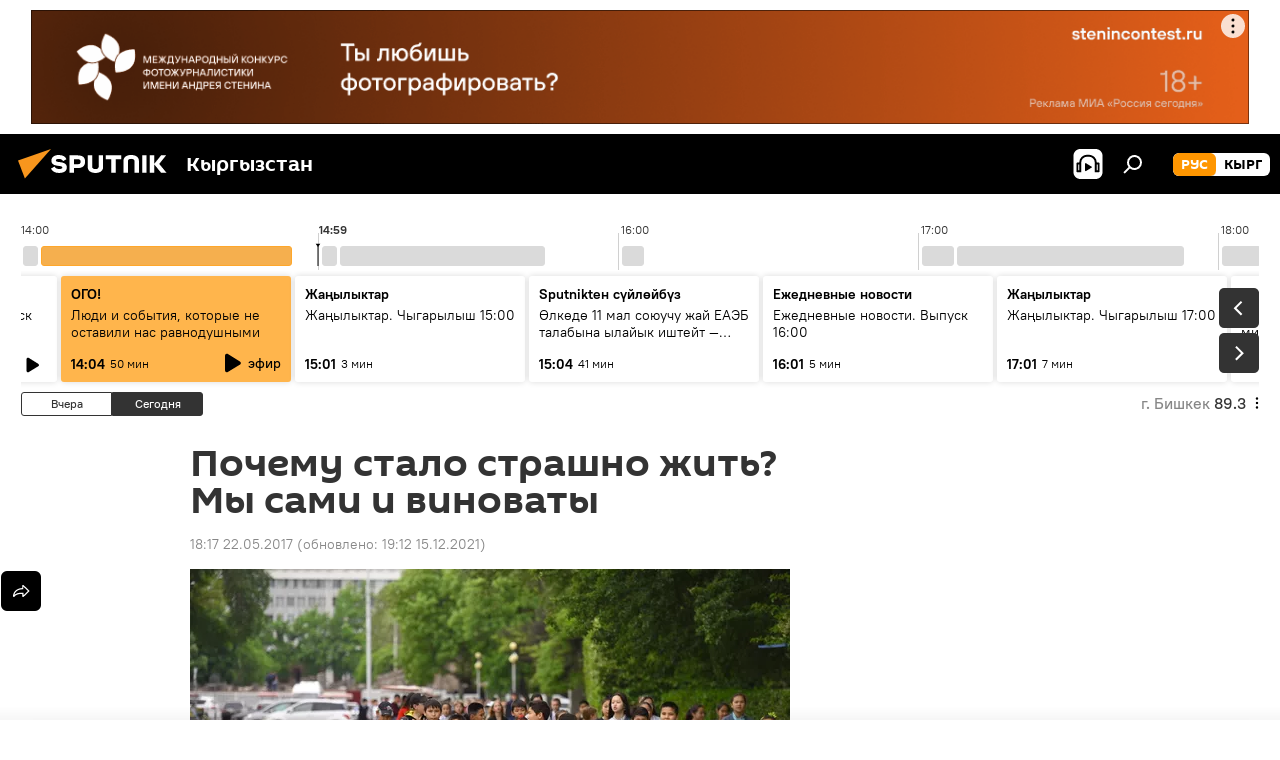

--- FILE ---
content_type: application/x-javascript
request_url: https://ru.sputnik.kg/min/js/libs/ria.semaphore.js?990a06cb1
body_size: 1278
content:
var $jscomp={scope:{},findInternal:function(b,d,c){b instanceof String&&(b=String(b));for(var a=b.length,e=0;e<a;e++){var l=b[e];if(d.call(c,l,e,b))return{i:e,v:l}}return{i:-1,v:void 0}}};$jscomp.defineProperty="function"==typeof Object.defineProperties?Object.defineProperty:function(b,d,c){if(c.get||c.set)throw new TypeError("ES3 does not support getters and setters.");b!=Array.prototype&&b!=Object.prototype&&(b[d]=c.value)};
$jscomp.getGlobal=function(b){return"undefined"!=typeof window&&window===b?b:"undefined"!=typeof global&&null!=global?global:b};$jscomp.global=$jscomp.getGlobal(this);$jscomp.polyfill=function(b,d,c,a){if(d){c=$jscomp.global;b=b.split(".");for(a=0;a<b.length-1;a++){var e=b[a];e in c||(c[e]={});c=c[e]}b=b[b.length-1];a=c[b];d=d(a);d!=a&&null!=d&&$jscomp.defineProperty(c,b,{configurable:!0,writable:!0,value:d})}};
$jscomp.polyfill("Array.prototype.find",function(b){return b?b:function(b,c){return $jscomp.findInternal(this,b,c).v}},"es6-impl","es3");
function semaPhore(b){this.url=b||console.log("url not found");"#view-hot"===location.hash&&$.getJSON(b,function(b){console.log(b);var c=[];b.data.forEach(function(a){c.push(a.fi)});b.data.forEach(function(a){var b=a.purl;if("/"!==a.purl){var c='"'+a.purl+'"',d;d=new Date(a.article_date);d.getFullYear();var g=d.getMonth()+1,k=d.getDate();d=a.fi>=a.index_fi_66?"aba_green":a.fi>=a.index_fi_33?"aba_orange":"aba_red";10>k&&(k="0"+k);10>g&&(g="0"+g);console.log(c.indexOf(".html"),c);g=k+"."+g+" "+a.article_date.substr(11,
5);$("body").addClass("tooltip");$("a[href*="+c+"]").find("span").addClass(d);$("a[href*="+c+"]").addClass(d);var f=$('<span class="tooltiptext">\u0412\u0440\u0435\u043c\u044f \u043f\u0443\u0431\u043b\u0438\u043a\u0430\u0446\u0438\u0438: '+g+"<br/>\u041f\u0440\u043e\u0441\u043c\u043e\u0442\u0440\u043e\u0432 \u0437\u0430 30 \u043c\u0438\u043d.: "+a.index_hits+" / "+a.hits+"<br/>\u041f\u0440\u043e\u0441\u043c\u043e\u0442\u0440\u044b \u0432 \u043c\u0438\u043d.: "+Math.round(a.fi)+"<br/></span></div>");
$("body").append(f);a='"'+b+'"';console.log(a);a=$("a[href*="+a+"]");console.log("href",a);if(void 0===a[0])console.log("have",a[0]);else{a=a.attr("href");console.log("hrefa",a);if(void 0!==a)var h=a.split("?",2);console.log("dh",h);a=$('a[href$="'+h[1]+'"]');h=$('a[href*="'+h[0]+'"]');console.log(a);$(h,a).bind("mousemove",function(a){var b=a.pageX-f.width()/2-5+"px";a=a.pageY-2*f.height()+"px";f[0].style.top=a;f[0].style.left=b;f[0].style.display="block"}).bind("mouseout",function(){f[0].style.display=
"none"})}}})})};
